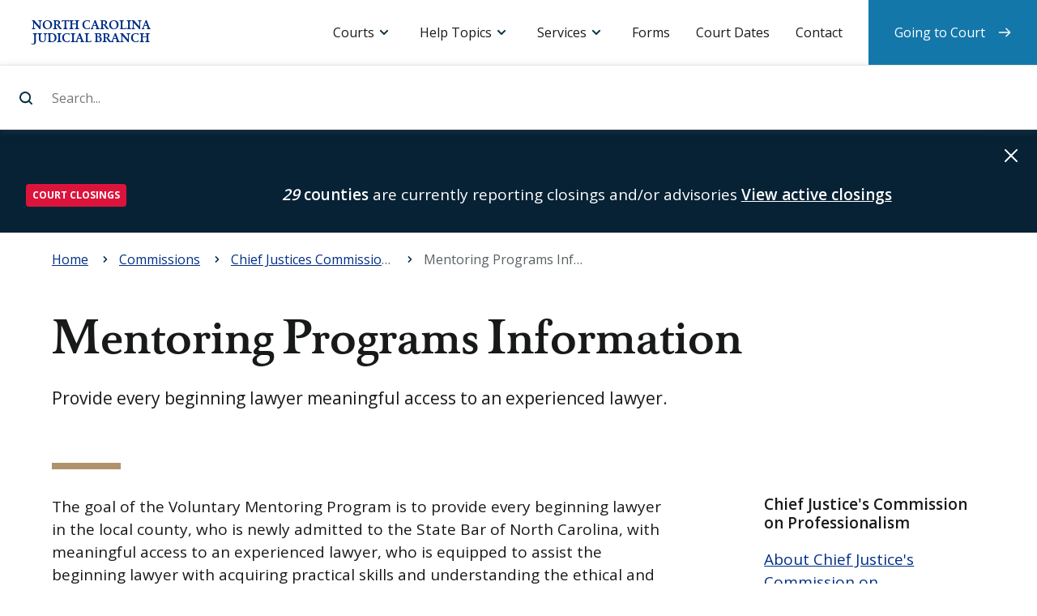

--- FILE ---
content_type: text/html; charset=UTF-8
request_url: https://www.nccourts.gov/commissions/chief-justices-commission-on-professionalism/mentoring-programs-information
body_size: 6541
content:
<!DOCTYPE html>
<html lang="en" dir="ltr" prefix="content: http://purl.org/rss/1.0/modules/content/  dc: http://purl.org/dc/terms/  foaf: http://xmlns.com/foaf/0.1/  og: http://ogp.me/ns#  rdfs: http://www.w3.org/2000/01/rdf-schema#  schema: http://schema.org/  sioc: http://rdfs.org/sioc/ns#  sioct: http://rdfs.org/sioc/types#  skos: http://www.w3.org/2004/02/skos/core#  xsd: http://www.w3.org/2001/XMLSchema# ">
    <head>
        <meta charset="utf-8" />
<meta name="description" content="Provide every beginning lawyer meaningful access to an experienced lawyer." />
<link rel="canonical" href="https://www.nccourts.gov/commissions/chief-justices-commission-on-professionalism/mentoring-programs-information" />
<meta name="Generator" content="Drupal 9 (https://www.drupal.org)" />
<meta name="MobileOptimized" content="width" />
<meta name="HandheldFriendly" content="true" />
<meta name="viewport" content="width=device-width, initial-scale=1.0" />
<link rel="icon" href="/themes/contrib/nccourts-theme/favicon.ico" type="image/vnd.microsoft.icon" />
<script src="/assets/s3fs-public/google_tag/primary/google_tag.script.js?VersionId=B94BiDOlnYEfUnjnl7wXwbq31UDAYUVO?t9r06r" defer></script>

        <title>Mentoring Programs Information | North Carolina Judicial Branch</title>
        <link rel="stylesheet" media="all" href="/core/themes/stable/css/system/components/ajax-progress.module.css?t9r06r" />
<link rel="stylesheet" media="all" href="/core/themes/stable/css/system/components/align.module.css?t9r06r" />
<link rel="stylesheet" media="all" href="/core/themes/stable/css/system/components/autocomplete-loading.module.css?t9r06r" />
<link rel="stylesheet" media="all" href="/core/themes/stable/css/system/components/fieldgroup.module.css?t9r06r" />
<link rel="stylesheet" media="all" href="/core/themes/stable/css/system/components/container-inline.module.css?t9r06r" />
<link rel="stylesheet" media="all" href="/core/themes/stable/css/system/components/clearfix.module.css?t9r06r" />
<link rel="stylesheet" media="all" href="/core/themes/stable/css/system/components/details.module.css?t9r06r" />
<link rel="stylesheet" media="all" href="/core/themes/stable/css/system/components/hidden.module.css?t9r06r" />
<link rel="stylesheet" media="all" href="/core/themes/stable/css/system/components/item-list.module.css?t9r06r" />
<link rel="stylesheet" media="all" href="/core/themes/stable/css/system/components/js.module.css?t9r06r" />
<link rel="stylesheet" media="all" href="/core/themes/stable/css/system/components/nowrap.module.css?t9r06r" />
<link rel="stylesheet" media="all" href="/core/themes/stable/css/system/components/position-container.module.css?t9r06r" />
<link rel="stylesheet" media="all" href="/core/themes/stable/css/system/components/progress.module.css?t9r06r" />
<link rel="stylesheet" media="all" href="/core/themes/stable/css/system/components/reset-appearance.module.css?t9r06r" />
<link rel="stylesheet" media="all" href="/core/themes/stable/css/system/components/resize.module.css?t9r06r" />
<link rel="stylesheet" media="all" href="/core/themes/stable/css/system/components/sticky-header.module.css?t9r06r" />
<link rel="stylesheet" media="all" href="/core/themes/stable/css/system/components/system-status-counter.css?t9r06r" />
<link rel="stylesheet" media="all" href="/core/themes/stable/css/system/components/system-status-report-counters.css?t9r06r" />
<link rel="stylesheet" media="all" href="/core/themes/stable/css/system/components/system-status-report-general-info.css?t9r06r" />
<link rel="stylesheet" media="all" href="/core/themes/stable/css/system/components/tabledrag.module.css?t9r06r" />
<link rel="stylesheet" media="all" href="/core/themes/stable/css/system/components/tablesort.module.css?t9r06r" />
<link rel="stylesheet" media="all" href="/core/themes/stable/css/system/components/tree-child.module.css?t9r06r" />
<link rel="stylesheet" media="all" href="/modules/contrib/paragraphs/css/paragraphs.unpublished.css?t9r06r" />
<link rel="stylesheet" media="screen" href="/themes/contrib/nccourts-theme/assets/dist/css/theme_style.css?t9r06r" />
<link rel="stylesheet" media="print" href="/themes/contrib/nccourts-theme/assets/dist/css/print.css?t9r06r" />

        <script src="/core/assets/vendor/modernizr/modernizr.min.js?v=3.11.7"></script>
<script src="/core/misc/modernizr-additional-tests.js?v=3.11.7"></script>

    </head>
    <body>
                <a class="shortcut--main" href="#content-container">Skip to main content</a>
        <noscript><iframe src="https://www.googletagmanager.com/ns.html?id=GTM-K24HTP2" height="0" width="0" style="display:none;visibility:hidden"></iframe></noscript>
          <div class="dialog-off-canvas-main-canvas" data-off-canvas-main-canvas>
    








  <header id="header-container" class="header-container" role="banner">
              <div id="block-sitebranding" class="actions block block-system block-system-branding-block">
    
  <h1 class="logo logo--header">
    <a href="/"
       title="Home"
       rel="home">
      <span>North Carolina Judicial Branch</span>
    </a>
  </h1>
    
  <button id="toggle--search"
          class="toggle toggle--search"
          aria-controls="panel--search"
          aria-expanded="false">Search
  </button>
  <button id="toggle--menu"
          class="toggle toggle--menu"
          aria-controls="panel--menu"
          aria-expanded="false">Menu
  </button>
</div><div  id="panel--search" class="panel panel--search" data-panel-search="">
  <form class="form--search" action="/search-results">
    <label for="site-search">Search...</label>
    <input data-search-input
           id="site-search"
           type="search"
           name="search_api_fulltext"
           placeholder="Search..."
           autocomplete="off">
    <input type="submit" id="header-search-bar-submit-btn" value="Search...">
  </form>
  <div data-search-suggestions-panel
       id="panel--suggestions"
       class="panel panel--suggestions">
          <div data-quick-links
           id="links--search-quick"
           class="links links--search-quick links--active">
        <div class="links__title">Quick links</div>
        <ul class="links__list">
          
                          <li class="links__item">
                <a href="https://www.nccourts.gov/locations">
                  Find a courthouse
                </a>
              </li>
            
          
                          <li class="links__item">
                <a href="https://www.nccourts.gov/court-dates">
                  Find my court date
                </a>
              </li>
            
          
                          <li class="links__item">
                <a href="https://www.nccourts.gov/portal">
                  Search court records
                </a>
              </li>
            
          
                          <li class="links__item">
                <a href="https://www.nccourts.gov/help-topics/jury-service/jury-service">
                  Prepare for jury service
                </a>
              </li>
            
          
                          <li class="links__item">
                <a href="https://www.nccourts.gov/documents/forms">
                  Find a form
                </a>
              </li>
            
                  </ul>
      </div>
    
    <div data-suggested-searches
         id="links--search-suggest"
         class="links links--search-suggest">
      <div class="links__title">Suggested searches</div>
      <ul class="links__list">
      </ul>
    </div>

    <div data-top-searches
         id="links--search-top"
         class="links links--search-top">
      <div class="links__title">Top results</div>
      <ul class="links__list">
      </ul>
    </div>

    <div data-all-results
         id="links--search-all"
         class="links links--search-all">
      <ul class="links__list">
        <li class="links__item"><a href="/search-results?search_api_fulltext=">View all search results</a>
        </li>
      </ul>
    </div>

  </div>
</div>
<div id="panel--menu" class="panel panel--menu">
    <nav id="menu--primary"  class="menu menu--primary">
        <h2 class="menu__title">Menu</h2>
                      <ul class='menu__list'>
                      <li class="menu__item menu__item--dropdown menu__item--expanded">
                  <a href="">Courts</a>
        
                  <div class="menu__dropdown">
            
                                                                            <div class="menu__subtitle">North Carolina Courts</div>
                                                                                          <ul>
                                                  <a href="/courts">
                                                      Overview of the Courts
                                  </a>
                                                                        <a href="/locations">
                                                      Court Hours and Locations
                                  </a>
                                                                        <a href="/courts/supreme-court">
                                                        <strong>
                                    Supreme Court
                                      </strong>
                                  </a>
                                                                        <a href="/courts/court-of-appeals">
                                                        <strong>
                                    Court of Appeals
                                      </strong>
                                  </a>
                                                                        <a href="/courts/superior-court">
                                                        <strong>
                                    Superior Court
                                      </strong>
                                  </a>
                                                                        <a href="/courts/district-court">
                                                        <strong>
                                    District Court
                                      </strong>
                                  </a>
                                                                        <a href="/courts/business-court">
                                                        <strong>
                                    Business Court
                                      </strong>
                                  </a>
                                                                        <a href="/courts/recovery-courts">
                                                        <strong>
                                    Recovery Courts
                                      </strong>
                                  </a>
                                                                          </ul>
                  <div class="menu__divider"></div>
                                                                    <div class="menu__subtitle">Related links</div>
                                                                                          <ul>
                                                  <a href="/documents/appellate-court-opinions">
                                                      Appellate Court Opinions
                                  </a>
                                                                        <a href="/documents/business-court-opinions">
                                                      Business Court Opinions
                                  </a>
                                                                        <a href="/closings">
                                                      Closings
                                  </a>
                                                                        <a href="/holiday-schedule">
                                                      Holiday Schedule
                                  </a>
                                                                        <a href="/commissions">
                                                      Commissions
                                  </a>
                                                                        <a href="/programs">
                                                      Programs
                                  </a>
                                                                        <a href="/about/about-judicial-branch/careers">
                                                      Careers
                                  </a>
                          
                          </ul>
                      </div>
        
      </li>
                      <li class="menu__item menu__item--dropdown menu__item--expanded">
                  <a href="">Help Topics</a>
        
                  <div class="menu__dropdown">
            
                                                                            <div class="menu__subtitle">Categories</div>
                                                                                          <ul>
                                                  <a href="/help-topics/court-records">
                                                      Court Records
                                  </a>
                                                                        <a href="/help-topics/criminal-law">
                                                      Criminal Law
                                  </a>
                                                                        <a href="/help-topics/disability-and-language-access">
                                                      Disability and Language Access
                                  </a>
                                                                        <a href="/help-topics/divorce-and-marriage">
                                                      Divorce and Marriage
                                  </a>
                                                                        <a href="/help-topics/domestic-violence">
                                                      Domestic Violence
                                  </a>
                                                                        <a href="/help-topics/family-and-children">
                                                      Family and Children
                                  </a>
                                                                        <a href="/help-topics/fees-and-payments">
                                                      Fees and Payments
                                  </a>
                                                                        <a href="/help-topics/find-an-attorney">
                                                      Find an Attorney
                                  </a>
                                                                        <a href="/help-topics/guardianship">
                                                      Guardianship
                                  </a>
                                                                        <a href="/help-topics/housing">
                                                      Housing
                                  </a>
                                                                        <a href="/help-topics/jury-service">
                                                      Jury Service
                                  </a>
                                                                        <a href="/help-topics/lawsuits-and-small-claims">
                                                      Lawsuits and Small Claims
                                  </a>
                                                                        <a href="/help-topics/traffic-and-vehicles">
                                                      Traffic and Vehicles
                                  </a>
                                                                        <a href="/help-topics/wills-and-estates">
                                                      Wills and Estates
                                  </a>
                                                                          </ul>
                  <div class="menu__divider"></div>
                                                                                                                            <ul>
                                                  <a href="/help-topics">
                                                      See All Help Topics
                                  </a>
                          
                          </ul>
                      </div>
        
      </li>
                      <li class="menu__item menu__item--dropdown menu__item--expanded menu__item--#">
                  <a href="">Services</a>
        
                  <div class="menu__dropdown">
            
                                                                            <div class="menu__subtitle">Resources</div>
                                                                                          <ul>
                                                  <a href="https://portal-nc.tylertech.cloud/Portal/">
                                                      Portal (Search/Pay)
                                  </a>
                                                                        <a href="https://efilenc.tylertech.cloud/OfsEfsp/ui/landing">
                                                      File &amp; Serve
                                  </a>
                                                                        <a href="https://northcarolina.tylertech.cloud/SRL/SRL">
                                                      Guide &amp; File
                                  </a>
                                                                        <a href="https://www.ncappellatecourts.org/">
                                                      Appellate Court Filing
                                  </a>
                                                                        <a href="https://ncbc.nccourts.org/filer/">
                                                      Business Court Submissions
                                  </a>
                                                                          </ul>
                  <div class="menu__divider"></div>
                                                                    <div class="menu__subtitle">Requests</div>
                                                                                          <ul>
                                                  <a href="/help-topics/court-records/criminal-background-check">
                                                      Criminal Background Check
                                  </a>
                                                                        <a href="/programs/disability-access">
                                                      Disability Accommodation
                                  </a>
                                                                        <a href="/services/request-a-public-record">
                                                      Public Record
                                  </a>
                                                                        <a href="/services/remote-public-access-program">
                                                      Remote Public Access
                                  </a>
                                                                        <a href="/programs/office-of-language-access-services/do-you-need-a-court-interpreter">
                                                      Spoken Language Interpreter
                                  </a>
                                                                          </ul>
                  <div class="menu__divider"></div>
                                                                                                                            <ul>
                                                  <a href="/services">
                                                      See All Services
                                  </a>
                          
                          </ul>
                      </div>
        
      </li>
                      <li class="menu__item">
                  <a href="/documents/forms">Forms</a>
        
        
      </li>
                      <li class="menu__item">
                  <a href="/court-dates">Court Dates</a>
        
        
      </li>
                      <li class="menu__item">
                  <a href="/contact">Contact</a>
        
        
      </li>
                      <li class="menu__item menu__item--last-child">
                  <a href="/going-to-court">Going to Court</a>
        
        
      </li>
      </ul>

            </nav>
</div>


      </header>

<main id="content-container"
      class="content-container"
      role="main"
      tabindex="-1">

        <div>
    
<div id="block-alerts" class="alert alert--global hidden" hidden="hidden" role="alert" aria-live="assertive">

  <div class="wrapper">
    
   
  </div>

  <button class="alert__dismiss">Dismiss alert</button>

</div>
 <div id="block-alerts-alert-template" class="hidden visually-hidden" hidden>
          
            
      <div class="alert__item"> 
                        <div class="alert__category">
          <span class="badge badge-pill">Alert Cagertory Placeholder</span>
        </div>
        <div class="alert__message">
          <span class="message"></span>
          <a class="alert__link" href="#url-placeholder">Link Text Placeholder</a>
        </div>
      </div>
        </div>
  </div>

      <div>
    <div id="block-breadcrumbs">
  
    
          <nav class="breadcrumb" role="navigation" aria-labelledby="system-breadcrumb">
        <h2 id="system-breadcrumb" class="visually-hidden">Navigation</h2>
        <div class="breadcrumbs">
            <div class="wrapper">
                <ol itemscope="" itemtype="http://schema.org/BreadcrumbList">
                                            <li 
                                                        itemprop="itemListElement"
                            itemscope=""
                            itemtype="http://schema.org/ListItem">
                            <span itemscope="" itemtype="http://schema.org/Thing" itemprop="item">
                                                                    <a href="/"><span itemprop="name" title="Go back to: Home">Home</span></a>
                                       
                            </span>
                            <meta itemprop="position" content="1" loop-length="4">
                        </li>
                                            <li 
                                                        itemprop="itemListElement"
                            itemscope=""
                            itemtype="http://schema.org/ListItem">
                            <span itemscope="" itemtype="http://schema.org/Thing" itemprop="item">
                                                                    <a href="/commissions"><span itemprop="name" title="Go back to: Commissions">Commissions</span></a>
                                       
                            </span>
                            <meta itemprop="position" content="2" loop-length="4">
                        </li>
                                            <li 
                            class="parent"                            itemprop="itemListElement"
                            itemscope=""
                            itemtype="http://schema.org/ListItem">
                            <span itemscope="" itemtype="http://schema.org/Thing" itemprop="item">
                                                                    <a href="/commissions/chief-justices-commission-on-professionalism"><span itemprop="name" title="Go back to: Chief Justices Commission On Professionalism">Chief Justices Commission On Professionalism</span></a>
                                       
                            </span>
                            <meta itemprop="position" content="3" loop-length="4">
                        </li>
                                            <li 
                                                        itemprop="itemListElement"
                            itemscope=""
                            itemtype="http://schema.org/ListItem">
                            <span itemscope="" itemtype="http://schema.org/Thing" itemprop="item">
                                                                    <span itemprop="name" title="Currently viewing: Mentoring Programs Information"> Mentoring Programs Information</span>
                                   
                            </span>
                            <meta itemprop="position" content="4" loop-length="4">
                        </li>
                                    </ol>
            </div>
        </div>
    </nav>

  </div>

  </div>

  
  <article itemscope="" itemtype="http://schema.org/WebPage">

                <header class="title title--primary">
    <div class="wrapper">

      
      
      
      
      
      
            <h1 class="title__label" itemprop="headline">
        Mentoring Programs Information       </h1>
      
      
              <div class="title__description" itemprop="description">
          Provide every beginning lawyer meaningful access to an experienced lawyer.        </div>
      
    </div>
  </header>


    
    <div class="zones" data-columns="2">

            <div class="wrapper">
        
        
        
        
        <div class="zone" itemprop="mainContentOfPage">
                                      

  


<section class="band">

    
                <div class="band__parts">
                
  


    
<div class="band__part">
        
  <p>The goal of the Voluntary Mentoring Program is to provide every beginning lawyer in the local county, who is newly admitted to the State Bar of North Carolina, with meaningful access to an experienced lawyer, who is equipped to assist the beginning lawyer with acquiring practical skills and understanding the ethical and professional values expected of lawyers practicing in North Carolina and the local county.</p>



</div>



        </div>

        
        
</section>




                  </div>

                                                          
                                              <aside class="zone">
                                                        <div class="menu menu--secondary">
  <h3 class="menu__title">Chief Justice&#039;s Commission on Professionalism</h3>
  <ul class="menu__list">
                            <li class="menu__item">
        <a href="/commissions/chief-justices-commission-on-professionalism/about-chief-justices-commission-on-professionalism">About Chief Justice&#039;s Commission on Professionalism</a>
      </li>
                            <li class="menu__item">
        <a href="/commissions/chief-justices-commission-on-professionalism/cjcp-award-for-meritorious-and-extraordinary-service">CJCP Award for Meritorious and Extraordinary Service</a>
      </li>
                            <li class="menu__item">
        <a href="/commissions/chief-justices-commission-on-professionalism/cjcp-members">CJCP Members</a>
      </li>
                            <li class="menu__item">
        <a href="/commissions/chief-justices-commission-on-professionalism/cjcp-staff">CJCP Staff</a>
      </li>
                            <li class="menu__item">
        <a href="/commissions/chief-justices-commission-on-professionalism/chief-justices-professionalism-award">Chief Justice&#039;s Professionalism Award</a>
      </li>
                            <li class="menu__item">
        <a href="/commissions/chief-justices-commission-on-professionalism/commission-on-professionalism-historical-video-series">Commission on Professionalism - Historical Video Series </a>
      </li>
                            <li class="menu__item">
        <a href="/commissions/chief-justices-commission-on-professionalism/judicial-district-bar-professionalism-program">Judicial District Bar Professionalism Program</a>
      </li>
                            <li class="menu__item">
        <a href="/commissions/chief-justices-commission-on-professionalism/lawyers-professionalism-creed">Lawyer&#039;s Professionalism Creed</a>
      </li>
                            <li class="menu__item">
        <a href="/commissions/chief-justices-commission-on-professionalism/legal-oasis-fellowship">Legal Oasis Fellowship</a>
      </li>
                            <li class="menu__item">
        <a href="/commissions/chief-justices-commission-on-professionalism/library-of-articles-on-professionalism">Library of Articles on Professionalism</a>
      </li>
                                          <li class="menu__item menu__item--active">
        <a href="/commissions/chief-justices-commission-on-professionalism/mentoring-programs-information">Mentoring Programs Information</a>
      </li>
                            <li class="menu__item">
        <a href="/commissions/chief-justices-commission-on-professionalism/pandemic-programs">Pandemic Programs</a>
      </li>
                            <li class="menu__item">
        <a href="/commissions/chief-justices-commission-on-professionalism/professionalism-support-initiative">Professionalism Support Initiative</a>
      </li>
                            <li class="menu__item">
        <a href="/commissions/chief-justices-commission-on-professionalism/recentcurrent-initiatives">Recent/Current Initiatives</a>
      </li>
      </ul>
</div>


                              </aside>
                              
        
              </div>
      
    </div>

  </article>

      
  
</main>

  <footer id="footer-container"
          class="footer-container"
          role="contentinfo">
    <div class="wrapper">

  <div class="logo logo--footer">
    <a href="https://www.nccourts.gov/"
       title="Back to home page">
      <div class="sr-only">
        <strong>North Carolina Judicial Branch</strong>
      </div>
    </a>
  </div>

  <div class="tagline">
    Justice for all
  </div>

  <div class="primary">

                      <div role="tablist" aria-multiselectable="true" class="panel-group panel-group--additional">
    <div class="panel">
                        <div id="block-additionalinformation-menu" class="panel__heading" role="tab">
            
            <h4 class="panel__title">
                <a role="button"
                   data-toggle="collapse"
                   href="#block-additionalinformation-menu"
                   aria-expanded="true"
                   aria-controls="panel__content-additional">
                    Additional Information
                </a>
            </h4>
            
        </div>

        <div id="panel__content-additional" class="panel__content" role="tabpanel" aria-hidden="false">
                        <div class="links">
                                    
                        <ul region="footer_primary" class="links__list">
                                            <li class="links__item">
                    <a href="/news" data-drupal-link-system-path="news">News</a>
                                    </li>
                                            <li class="links__item">
                    <a href="/programs" data-drupal-link-system-path="node/1416">Programs</a>
                                    </li>
                                            <li class="links__item">
                    <a href="/commissions" data-drupal-link-system-path="node/1414">Commissions</a>
                                    </li>
                                            <li class="links__item">
                    <a href="/documents" data-drupal-link-system-path="node/41718">Documents</a>
                                    </li>
                                            <li class="links__item">
                    <a href="/about" data-drupal-link-system-path="node/1415">About</a>
                                    </li>
                                            <li class="links__item">
                    <a href="/about/about-judicial-branch/careers" data-drupal-link-system-path="node/1110">Careers</a>
                                    </li>
                                            <li class="links__item">
                    <a href="/judicial-directory" data-drupal-link-system-path="judicial-directory">Judicial Directory</a>
                                    </li>
                                            <li class="links__item">
                    <a href="/about/data-and-statistics" data-drupal-link-system-path="node/1461">Data and Statistics</a>
                                    </li>
                    </ul>
    

                            </div>
        </div>
    </div>
</div><div role="tablist" aria-multiselectable="true" class="panel-group panel-group--community">
    <div class="panel">
                        <div id="block-communitysupport-menu" class="panel__heading" role="tab">
            
            <h4 class="panel__title">
                <a role="button"
                   data-toggle="collapse"
                   href="#block-communitysupport-menu"
                   aria-expanded="true"
                   aria-controls="panel__content-community">
                    Community Support
                </a>
            </h4>
            
        </div>

        <div id="panel__content-community" class="panel__content" role="tabpanel" aria-hidden="false">
                        <div class="links">
                                    
                        <ul region="footer_primary" class="links__list">
                                            <li class="links__item">
                    <a href="/general-public" data-drupal-link-system-path="node/1419">General Public</a>
                                    </li>
                                            <li class="links__item">
                    <a href="/legal-community" data-drupal-link-system-path="node/1420">Legal Community</a>
                                    </li>
                                            <li class="links__item">
                    <a href="/judicial-community" data-drupal-link-system-path="node/24120">Judicial Community</a>
                                    </li>
                                            <li class="links__item">
                    <a href="/media" data-drupal-link-system-path="node/1422">Media</a>
                                    </li>
                    </ul>
    

                            </div>
        </div>
    </div>
</div><div role="tablist" aria-multiselectable="true" class="panel-group panel-group--help-support">
    <div class="panel">
                        <div id="block-helpandsupport-menu" class="panel__heading" role="tab">
            
            <h4 class="panel__title">
                <a role="button"
                   data-toggle="collapse"
                   href="#block-helpandsupport-menu"
                   aria-expanded="true"
                   aria-controls="panel__content-help-support">
                    Help and Support
                </a>
            </h4>
            
        </div>

        <div id="panel__content-help-support" class="panel__content" role="tabpanel" aria-hidden="false">
                        <div class="links">
                                    
                        <ul region="footer_primary" class="links__list">
                                            <li class="links__item">
                    <a href="/locations" data-drupal-link-system-path="locations">Hours and Locations</a>
                                    </li>
                                            <li class="links__item">
                    <a href="/services" data-drupal-link-system-path="node/1305">Online Services</a>
                                    </li>
                                            <li class="links__item">
                    <a href="/help-topics" data-drupal-link-system-path="help-topics">Help Topics</a>
                                    </li>
                                            <li class="links__item">
                    <a href="/contact" data-drupal-link-system-path="node/24115">Contact</a>
                                    </li>
                    </ul>
    

                            </div>
        </div>
    </div>
</div>

          
  </div>

  <div class="secondary">

                      <div role="tablist" aria-multiselectable="true" class="panel-group panel-group--legal">
    <div class="panel">
        <div id="block-siteinformation-menu" class="panel__heading" role="tab">
            
            <h4 class="panel__title">
                <a role="button"
                   data-toggle="collapse"
                   href="#block-siteinformation-menu"
                   aria-expanded="true"
                   aria-controls="panel__content-legal">
                    Site Information
                </a>
            </h4>
            
        </div>

        <div id="panel__content-legal" class="panel__content" role="tabpanel" aria-hidden="false">
                        <div class="links">
                                    
            <ul region="footer_secondary" class="links__list">
                      <li class="links__item">
                      <a href="/closings" data-drupal-link-system-path="node/24394">Closings</a>
                              </li>
                      <li class="links__item links__item--bullet">
                  </li>
                      <li class="links__item">
                      <a href="/help-topics" data-drupal-link-system-path="help-topics">Help</a>
                              </li>
                      <li class="links__item">
                      <a href="/legal-notices-disclaimers-and-terms-of-use#section-accessibility-information" data-drupal-link-system-path="node/819">Accessibility</a>
                              </li>
                      <li class="links__item">
                      <a href="/legal-notices-disclaimers-and-terms-of-use" data-drupal-link-system-path="node/819">Legal Notices, Disclaimers and Terms of Use</a>
                              </li>
                      <li class="links__item links__item--bullet">
                  </li>
                      <li class="links__item">
                      <a href="/sitemap" data-drupal-link-system-path="sitemap">Sitemap</a>
                              </li>
          </ul>
  

                            </div>
        </div>
    </div>
</div><div id="block-connectwithus-2" class="block--footer-social">
  
    
      <div class="links links--connect links--connect-simple">
  <h4 class="links__title">Connect with us</h4>
  <ul class="links__list">
            <li class="links__item links__item--facebook">
        <a href="https://www.facebook.com/NCcourts" target="_blank"><span>Facebook</span></a>
      </li>
                <li class="links__item links__item--linkedin">
        <a href="https://www.linkedin.com/company/north-carolina-administrative-office-of-the-courts" target="_blank"><span>Linkedin</span></a>
      </li>
                <li class="links__item links__item--twitter">
        <a href="https://x.com/NCCourts" target="_blank"><span>Twitter</span></a>
      </li>
                <li class="links__item links__item--youtube">
        <a href="https://www.youtube.com/@NorthCarolinaCourts" target="_blank"><span>Youtube</span></a>
      </li>
                <li class="links__item links__item--instagram">
        <a href="https://www.nccourts.gov/learn/all-things-judicial-podcast" target="_blank"><span>Podcast</span></a>
      </li>
        </ul>
</div>
  </div>


          
  </div>

            <div class="language">
            <div id="block-languages" class="block--footer-languages links links--languages">
  
    
      
            <ul region="footer_language" class="links__list">
                      <li class="links__item">
                      <a href="/languages" data-drupal-link-system-path="node/40456">Languages:</a>
                              </li>
                      <li class="links__item">
                      <a href="/languages/informacion-en-espanol" data-drupal-link-system-path="node/24122">Español</a>
                              </li>
                      <li class="links__item">
                      <a href="/languages/informations-en-francais" data-drupal-link-system-path="node/40455">Français</a>
                              </li>
                      <li class="links__item">
                      <a href="/languages/informaciya-na-russkom-yazyke" data-drupal-link-system-path="node/40447">Pусский</a>
                              </li>
                      <li class="links__item">
                      <a href="/languages/thong-tin-bang-tieng-viet" data-drupal-link-system-path="node/24571">Tiếng Việt</a>
                              </li>
                      <li class="links__item">
                      <a href="/languages/jiantizhongwenxinxi" data-drupal-link-system-path="node/40291">简体中文信息</a>
                              </li>
                      <li class="links__item">
                      <a href="/languages/zhongguochuantongxinxi" data-drupal-link-system-path="node/40720">中國傳統信息</a>
                              </li>
                      <li class="links__item">
                      <a href="/languages/almlwmat-ballght-alrbyt" data-drupal-link-system-path="node/40317">عربى</a>
                              </li>
          </ul>
  

  </div>


      </div>
      

</div>
  </footer>

  </div>

        
        <a id="shortcut--header"
           class="shortcut--header"
           href="#header-container">
          Back to top
        </a>
        <script type="application/json" data-drupal-selector="drupal-settings-json">{"path":{"baseUrl":"\/","scriptPath":null,"pathPrefix":"","currentPath":"node\/1125","currentPathIsAdmin":false,"isFront":false,"currentLanguage":"en"},"pluralDelimiter":"\u0003","suppressDeprecationErrors":true,"timezone_default":"America\/New_York","timezone_default_offset":"-05:00","elasticsearch_connector":{"index_name":"elasticsearch_index_prodaurora_elasticsearch_main","url":"https:\/\/proxy.nccourts.gov"},"nc_courts_alerts":{"cookie_key":"nc_courts_alerts_dimissed_alerts","alerts_backup":{"updateDate":"2026-01-31T17:45:01-0500","newsalerts":[{"id":"closings-e4fc5094fef1869d9ca2a07cec2b710f","category":"Court closings","title":"closings alert","level":"danger","description":"\u003Cstrong\u003E\u003Cem class=\u0022placeholder\u0022\u003E29\u003C\/em\u003E counties\u003C\/strong\u003E are currently reporting closings and\/or advisories","startdate":1769835600,"enddate":1769921999,"publishdate":1769899501,"link":{"url":"\/closings","text":"View active closings"},"md5":"a91bd20f47c5cb2bc027dfdd0e3ac645"}]},"alerts_endpoint":"\/nc_courts_alerts.json"},"views":{"local_rules_and_forms":"\/rest-export\/documents-taxonomies\/counties?_format=json"},"user":{"uid":0,"permissionsHash":"0e0fa9922dd08c6b776b640fd88dd212f86517c5ae7eacf4098d089c9d4cf224"}}</script>
<script src="/assets/s3fs-public/js/js_bHjvogHd99DSyqfd0KeSS6jKvHiODvEcBY14gxH7aoY.js?VersionId=erH9RrijeT3wozKPjUtJGQ6tHVVqsuoW"></script>
<script src="/themes/contrib/nccourts-theme/assets/dist/js/components/collapse.js?t9r06r"></script>
<script src="/themes/contrib/nccourts-theme/assets/dist/js/components/card-swipe.js?t9r06r"></script>
<script src="/assets/s3fs-public/js/js_j4ciofBSyJz1LkGisLGj5MAd6_hYtgZhDbl_a6kqh0g.js?VersionId=QbJZgVg7VE9cueSbiUenBANp2.OOu5qC"></script>
<script src="/themes/contrib/nccourts-theme/assets/dist/js/components/search-results.js?t9r06r"></script>
<script src="/themes/contrib/nccourts-theme/assets/dist/js/components/search-did-you-mean.js?t9r06r"></script>
<script src="/assets/s3fs-public/js/js_6BbGSxXpWOrxI3jS1wiY1MZauB0Z9hy0YLcHXOPCjPw.js?VersionId=4o7Dawq9JeBd6NHjBAlJoMgvx._nO7uu"></script>

    </body>
</html>


--- FILE ---
content_type: image/svg+xml
request_url: https://www.nccourts.gov/themes/contrib/nccourts-theme/assets/dist/img/icons/i_remove_white.svg
body_size: -82
content:
<svg xmlns="http://www.w3.org/2000/svg" viewBox="0 0 16 16">
  <path fill="#fff" d="M15 7H1c-.6 0-1 .4-1 1s.4 1 1 1h14c.6 0 1-.4 1-1s-.4-1-1-1z"/>
</svg>


--- FILE ---
content_type: image/svg+xml
request_url: https://www.nccourts.gov/themes/contrib/nccourts-theme/assets/dist/img/icons/i_alert-circle-exc.svg
body_size: 55
content:
<svg xmlns="http://www.w3.org/2000/svg" width="24" height="24" viewBox="0 0 24 24">
  <g fill="#083144" class="nc-icon-wrapper">
    <circle cx="12" cy="12" r="11" fill="none" stroke="#083144" stroke-linecap="square" stroke-miterlimit="10" stroke-width="2"/>
    <path fill="none" stroke="#083144" stroke-linecap="square" stroke-miterlimit="10" stroke-width="2" d="M12 7v6" data-color="color-2"/>
    <circle cx="12" cy="17" r="1" data-color="color-2" data-stroke="none"/>
  </g>
</svg>


--- FILE ---
content_type: image/svg+xml
request_url: https://www.nccourts.gov/themes/contrib/nccourts-theme/assets/dist/img/graphics/g_stars.svg
body_size: 174
content:
<svg xmlns="http://www.w3.org/2000/svg" xmlns:xlink="http://www.w3.org/1999/xlink" viewBox="0 0 80 15.2">
  <g>
    <defs>
      <path id="a" d="M40 12.2L44.9 15.2 43.6 9.6 48 5.8 42.2 5.3 40 0 37.8 5.3 32 5.8 36.4 9.6 35.1 15.2z"/>
    </defs>
    <clipPath id="b">
      <use overflow="visible" xlink:href="#a"/>
    </clipPath>
    <path fill="#AE936C" d="M27 -5H53V20.2H27z" clip-path="url(#b)"/>
  </g>
  <g>
    <defs>
      <path id="c" d="M8 11.5L12.9 14.2 11.6 9 16 5.4 10.2 5 8 0 5.8 5 0 5.4 4.4 9 3.1 14.2z"/>
    </defs>
    <clipPath id="d">
      <use overflow="visible" xlink:href="#c"/>
    </clipPath>
    <path fill="#AE936C" d="M-5 -5H21V19.2H-5z" clip-path="url(#d)"/>
  </g>
  <g>
    <defs>
      <path id="e" d="M72 11.5L76.9 14.2 75.6 9 80 5.4 74.2 5 72 0 69.8 5 64 5.4 68.4 9 67.1 14.2z"/>
    </defs>
    <clipPath id="f">
      <use overflow="visible" xlink:href="#e"/>
    </clipPath>
    <path fill="#AE936C" d="M59 -5H85V19.2H59z" clip-path="url(#f)"/>
  </g>
</svg>


--- FILE ---
content_type: image/svg+xml
request_url: https://www.nccourts.gov/themes/contrib/nccourts-theme/assets/dist/img/icons/i_search.svg
body_size: 50
content:
<svg xmlns="http://www.w3.org/2000/svg" width="16" height="16" viewBox="0 0 16 16">
  <path fill="#083144" d="M12.7 11.3c.9-1.2 1.4-2.6 1.4-4.2 0-3.9-3.1-7.1-7-7.1S0 3.2 0 7.1c0 3.9 3.2 7.1 7.1 7.1 1.6 0 3.1-.5 4.2-1.4l3 3c.2.2.5.3.7.3s.5-.1.7-.3c.4-.4.4-1 0-1.4l-3-3.1zm-5.6.8c-2.8 0-5.1-2.2-5.1-5S4.3 2 7.1 2s5.1 2.3 5.1 5.1-2.3 5-5.1 5z"/>
</svg>
